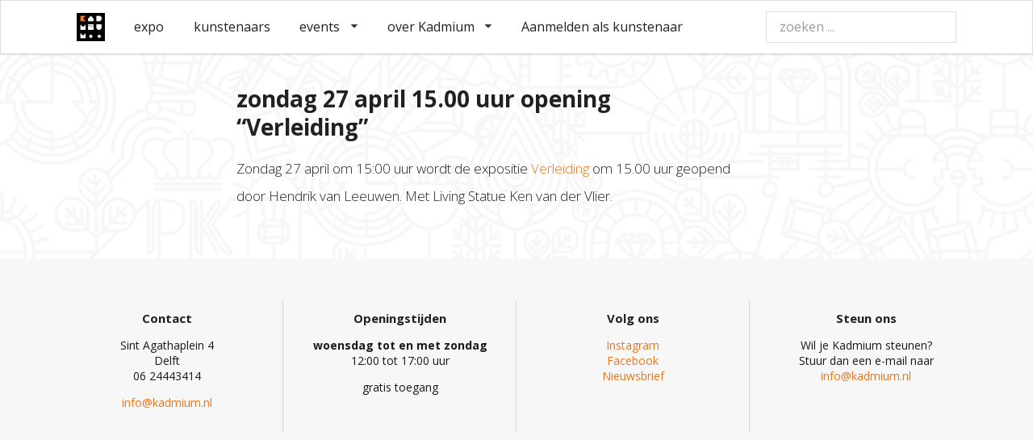

--- FILE ---
content_type: text/html; charset=UTF-8
request_url: https://kadmium.nl/zondag-27-april-15-00-uur-opening-verleiding/
body_size: 6025
content:
<!DOCTYPE html PUBLIC "-//W3C//DTD XHTML 1.0 Transitional//EN" "http://www.w3.org/TR/xhtml1/DTD/xhtml1-transitional.dtd">
<html xmlns="http://www.w3.org/1999/xhtml">
<head>
    <title>
    zondag 27 april 15.00 uur opening &quot;Verleiding&quot; - Kadmium kunstencentrum    Kadmium kunstencentrum    </title>
    <link rel="stylesheet" href="https://kadmium.nl/wp-content/themes/kadmium/style.css">
    <link rel="stylesheet" type="text/css" href="https://fonts.googleapis.com/css?family=Open+Sans:300,300i,400,400i,700" />
    <link rel="pingback" href="https://kadmium.nl/xmlrpc.php" />
    <meta name="viewport" content="width=device-width, initial-scale=1">
    <meta name='robots' content='index, follow, max-image-preview:large, max-snippet:-1, max-video-preview:-1' />
	<style>img:is([sizes="auto" i], [sizes^="auto," i]) { contain-intrinsic-size: 3000px 1500px }</style>
	
	<!-- This site is optimized with the Yoast SEO plugin v24.5 - https://yoast.com/wordpress/plugins/seo/ -->
	<meta name="description" content="zondag 27 april 15.00 uur opening &quot;Verleiding&quot; Kadmium kunstencentrum" />
	<link rel="canonical" href="https://kadmium.nl/zondag-27-april-15-00-uur-opening-verleiding/" />
	<meta property="og:locale" content="nl_NL" />
	<meta property="og:type" content="article" />
	<meta property="og:title" content="zondag 27 april 15.00 uur opening &quot;Verleiding&quot; - Kadmium kunstencentrum" />
	<meta property="og:description" content="zondag 27 april 15.00 uur opening &quot;Verleiding&quot; Kadmium kunstencentrum" />
	<meta property="og:url" content="https://kadmium.nl/zondag-27-april-15-00-uur-opening-verleiding/" />
	<meta property="og:site_name" content="Kadmium kunstencentrum" />
	<meta property="article:published_time" content="2014-04-25T15:12:56+00:00" />
	<meta property="og:image" content="https://kadmium.nl/wp-content/uploads/2014/04/flyer_verleiding-722x1024.jpg" />
	<meta property="og:image:width" content="722" />
	<meta property="og:image:height" content="1024" />
	<meta property="og:image:type" content="image/jpeg" />
	<meta name="author" content="admin" />
	<meta name="twitter:card" content="summary_large_image" />
	<meta name="twitter:label1" content="Written by" />
	<meta name="twitter:data1" content="admin" />
	<script type="application/ld+json" class="yoast-schema-graph">{"@context":"https://schema.org","@graph":[{"@type":"Article","@id":"https://kadmium.nl/zondag-27-april-15-00-uur-opening-verleiding/#article","isPartOf":{"@id":"https://kadmium.nl/zondag-27-april-15-00-uur-opening-verleiding/"},"author":{"name":"admin","@id":"https://kadmium.nl/#/schema/person/7f933321869c40cadfbce68c18ffe101"},"headline":"zondag 27 april 15.00 uur opening &#8220;Verleiding&#8221;","datePublished":"2014-04-25T15:12:56+00:00","mainEntityOfPage":{"@id":"https://kadmium.nl/zondag-27-april-15-00-uur-opening-verleiding/"},"wordCount":27,"publisher":{"@id":"https://kadmium.nl/#organization"},"image":{"@id":"https://kadmium.nl/zondag-27-april-15-00-uur-opening-verleiding/#primaryimage"},"thumbnailUrl":"http://www.rloo.nl/dev/kadmium/wp-content/uploads/2014/04/flyer_verleiding-722x1024-211x300.jpg","inLanguage":"nl"},{"@type":"WebPage","@id":"https://kadmium.nl/zondag-27-april-15-00-uur-opening-verleiding/","url":"https://kadmium.nl/zondag-27-april-15-00-uur-opening-verleiding/","name":"zondag 27 april 15.00 uur opening \"Verleiding\" - Kadmium kunstencentrum","isPartOf":{"@id":"https://kadmium.nl/#website"},"primaryImageOfPage":{"@id":"https://kadmium.nl/zondag-27-april-15-00-uur-opening-verleiding/#primaryimage"},"image":{"@id":"https://kadmium.nl/zondag-27-april-15-00-uur-opening-verleiding/#primaryimage"},"thumbnailUrl":"http://www.rloo.nl/dev/kadmium/wp-content/uploads/2014/04/flyer_verleiding-722x1024-211x300.jpg","datePublished":"2014-04-25T15:12:56+00:00","description":"zondag 27 april 15.00 uur opening \"Verleiding\" Kadmium kunstencentrum","breadcrumb":{"@id":"https://kadmium.nl/zondag-27-april-15-00-uur-opening-verleiding/#breadcrumb"},"inLanguage":"nl","potentialAction":[{"@type":"ReadAction","target":["https://kadmium.nl/zondag-27-april-15-00-uur-opening-verleiding/"]}]},{"@type":"ImageObject","inLanguage":"nl","@id":"https://kadmium.nl/zondag-27-april-15-00-uur-opening-verleiding/#primaryimage","url":"http://www.rloo.nl/dev/kadmium/wp-content/uploads/2014/04/flyer_verleiding-722x1024-211x300.jpg","contentUrl":"http://www.rloo.nl/dev/kadmium/wp-content/uploads/2014/04/flyer_verleiding-722x1024-211x300.jpg"},{"@type":"BreadcrumbList","@id":"https://kadmium.nl/zondag-27-april-15-00-uur-opening-verleiding/#breadcrumb","itemListElement":[{"@type":"ListItem","position":1,"name":"Home","item":"https://kadmium.nl/"},{"@type":"ListItem","position":2,"name":"zondag 27 april 15.00 uur opening &#8220;Verleiding&#8221;"}]},{"@type":"WebSite","@id":"https://kadmium.nl/#website","url":"https://kadmium.nl/","name":"Kadmium kunstencentrum","description":"kunst delft hedendaags expositieruimte","publisher":{"@id":"https://kadmium.nl/#organization"},"potentialAction":[{"@type":"SearchAction","target":{"@type":"EntryPoint","urlTemplate":"https://kadmium.nl/?s={search_term_string}"},"query-input":{"@type":"PropertyValueSpecification","valueRequired":true,"valueName":"search_term_string"}}],"inLanguage":"nl"},{"@type":"Organization","@id":"https://kadmium.nl/#organization","name":"Kadmium kunstencentrum","url":"https://kadmium.nl/","logo":{"@type":"ImageObject","inLanguage":"nl","@id":"https://kadmium.nl/#/schema/logo/image/","url":"https://kadmium.nl/wp-content/uploads/2010/12/cropped-Kadmiumlogo-1.jpg","contentUrl":"https://kadmium.nl/wp-content/uploads/2010/12/cropped-Kadmiumlogo-1.jpg","width":512,"height":512,"caption":"Kadmium kunstencentrum"},"image":{"@id":"https://kadmium.nl/#/schema/logo/image/"},"sameAs":["https://www.instagram.com/kadmium_nl/"]},{"@type":"Person","@id":"https://kadmium.nl/#/schema/person/7f933321869c40cadfbce68c18ffe101","name":"admin","url":"https://kadmium.nl/author/admin/"}]}</script>
	<!-- / Yoast SEO plugin. -->


<link rel='stylesheet' id='wp-block-library-css' href='https://kadmium.nl/wp-includes/css/dist/block-library/style.min.css?ver=6.7.4' type='text/css' media='all' />
<style id='classic-theme-styles-inline-css' type='text/css'>
/*! This file is auto-generated */
.wp-block-button__link{color:#fff;background-color:#32373c;border-radius:9999px;box-shadow:none;text-decoration:none;padding:calc(.667em + 2px) calc(1.333em + 2px);font-size:1.125em}.wp-block-file__button{background:#32373c;color:#fff;text-decoration:none}
</style>
<style id='global-styles-inline-css' type='text/css'>
:root{--wp--preset--aspect-ratio--square: 1;--wp--preset--aspect-ratio--4-3: 4/3;--wp--preset--aspect-ratio--3-4: 3/4;--wp--preset--aspect-ratio--3-2: 3/2;--wp--preset--aspect-ratio--2-3: 2/3;--wp--preset--aspect-ratio--16-9: 16/9;--wp--preset--aspect-ratio--9-16: 9/16;--wp--preset--color--black: #000000;--wp--preset--color--cyan-bluish-gray: #abb8c3;--wp--preset--color--white: #ffffff;--wp--preset--color--pale-pink: #f78da7;--wp--preset--color--vivid-red: #cf2e2e;--wp--preset--color--luminous-vivid-orange: #ff6900;--wp--preset--color--luminous-vivid-amber: #fcb900;--wp--preset--color--light-green-cyan: #7bdcb5;--wp--preset--color--vivid-green-cyan: #00d084;--wp--preset--color--pale-cyan-blue: #8ed1fc;--wp--preset--color--vivid-cyan-blue: #0693e3;--wp--preset--color--vivid-purple: #9b51e0;--wp--preset--gradient--vivid-cyan-blue-to-vivid-purple: linear-gradient(135deg,rgba(6,147,227,1) 0%,rgb(155,81,224) 100%);--wp--preset--gradient--light-green-cyan-to-vivid-green-cyan: linear-gradient(135deg,rgb(122,220,180) 0%,rgb(0,208,130) 100%);--wp--preset--gradient--luminous-vivid-amber-to-luminous-vivid-orange: linear-gradient(135deg,rgba(252,185,0,1) 0%,rgba(255,105,0,1) 100%);--wp--preset--gradient--luminous-vivid-orange-to-vivid-red: linear-gradient(135deg,rgba(255,105,0,1) 0%,rgb(207,46,46) 100%);--wp--preset--gradient--very-light-gray-to-cyan-bluish-gray: linear-gradient(135deg,rgb(238,238,238) 0%,rgb(169,184,195) 100%);--wp--preset--gradient--cool-to-warm-spectrum: linear-gradient(135deg,rgb(74,234,220) 0%,rgb(151,120,209) 20%,rgb(207,42,186) 40%,rgb(238,44,130) 60%,rgb(251,105,98) 80%,rgb(254,248,76) 100%);--wp--preset--gradient--blush-light-purple: linear-gradient(135deg,rgb(255,206,236) 0%,rgb(152,150,240) 100%);--wp--preset--gradient--blush-bordeaux: linear-gradient(135deg,rgb(254,205,165) 0%,rgb(254,45,45) 50%,rgb(107,0,62) 100%);--wp--preset--gradient--luminous-dusk: linear-gradient(135deg,rgb(255,203,112) 0%,rgb(199,81,192) 50%,rgb(65,88,208) 100%);--wp--preset--gradient--pale-ocean: linear-gradient(135deg,rgb(255,245,203) 0%,rgb(182,227,212) 50%,rgb(51,167,181) 100%);--wp--preset--gradient--electric-grass: linear-gradient(135deg,rgb(202,248,128) 0%,rgb(113,206,126) 100%);--wp--preset--gradient--midnight: linear-gradient(135deg,rgb(2,3,129) 0%,rgb(40,116,252) 100%);--wp--preset--font-size--small: 13px;--wp--preset--font-size--medium: 20px;--wp--preset--font-size--large: 36px;--wp--preset--font-size--x-large: 42px;--wp--preset--spacing--20: 0.44rem;--wp--preset--spacing--30: 0.67rem;--wp--preset--spacing--40: 1rem;--wp--preset--spacing--50: 1.5rem;--wp--preset--spacing--60: 2.25rem;--wp--preset--spacing--70: 3.38rem;--wp--preset--spacing--80: 5.06rem;--wp--preset--shadow--natural: 6px 6px 9px rgba(0, 0, 0, 0.2);--wp--preset--shadow--deep: 12px 12px 50px rgba(0, 0, 0, 0.4);--wp--preset--shadow--sharp: 6px 6px 0px rgba(0, 0, 0, 0.2);--wp--preset--shadow--outlined: 6px 6px 0px -3px rgba(255, 255, 255, 1), 6px 6px rgba(0, 0, 0, 1);--wp--preset--shadow--crisp: 6px 6px 0px rgba(0, 0, 0, 1);}:where(.is-layout-flex){gap: 0.5em;}:where(.is-layout-grid){gap: 0.5em;}body .is-layout-flex{display: flex;}.is-layout-flex{flex-wrap: wrap;align-items: center;}.is-layout-flex > :is(*, div){margin: 0;}body .is-layout-grid{display: grid;}.is-layout-grid > :is(*, div){margin: 0;}:where(.wp-block-columns.is-layout-flex){gap: 2em;}:where(.wp-block-columns.is-layout-grid){gap: 2em;}:where(.wp-block-post-template.is-layout-flex){gap: 1.25em;}:where(.wp-block-post-template.is-layout-grid){gap: 1.25em;}.has-black-color{color: var(--wp--preset--color--black) !important;}.has-cyan-bluish-gray-color{color: var(--wp--preset--color--cyan-bluish-gray) !important;}.has-white-color{color: var(--wp--preset--color--white) !important;}.has-pale-pink-color{color: var(--wp--preset--color--pale-pink) !important;}.has-vivid-red-color{color: var(--wp--preset--color--vivid-red) !important;}.has-luminous-vivid-orange-color{color: var(--wp--preset--color--luminous-vivid-orange) !important;}.has-luminous-vivid-amber-color{color: var(--wp--preset--color--luminous-vivid-amber) !important;}.has-light-green-cyan-color{color: var(--wp--preset--color--light-green-cyan) !important;}.has-vivid-green-cyan-color{color: var(--wp--preset--color--vivid-green-cyan) !important;}.has-pale-cyan-blue-color{color: var(--wp--preset--color--pale-cyan-blue) !important;}.has-vivid-cyan-blue-color{color: var(--wp--preset--color--vivid-cyan-blue) !important;}.has-vivid-purple-color{color: var(--wp--preset--color--vivid-purple) !important;}.has-black-background-color{background-color: var(--wp--preset--color--black) !important;}.has-cyan-bluish-gray-background-color{background-color: var(--wp--preset--color--cyan-bluish-gray) !important;}.has-white-background-color{background-color: var(--wp--preset--color--white) !important;}.has-pale-pink-background-color{background-color: var(--wp--preset--color--pale-pink) !important;}.has-vivid-red-background-color{background-color: var(--wp--preset--color--vivid-red) !important;}.has-luminous-vivid-orange-background-color{background-color: var(--wp--preset--color--luminous-vivid-orange) !important;}.has-luminous-vivid-amber-background-color{background-color: var(--wp--preset--color--luminous-vivid-amber) !important;}.has-light-green-cyan-background-color{background-color: var(--wp--preset--color--light-green-cyan) !important;}.has-vivid-green-cyan-background-color{background-color: var(--wp--preset--color--vivid-green-cyan) !important;}.has-pale-cyan-blue-background-color{background-color: var(--wp--preset--color--pale-cyan-blue) !important;}.has-vivid-cyan-blue-background-color{background-color: var(--wp--preset--color--vivid-cyan-blue) !important;}.has-vivid-purple-background-color{background-color: var(--wp--preset--color--vivid-purple) !important;}.has-black-border-color{border-color: var(--wp--preset--color--black) !important;}.has-cyan-bluish-gray-border-color{border-color: var(--wp--preset--color--cyan-bluish-gray) !important;}.has-white-border-color{border-color: var(--wp--preset--color--white) !important;}.has-pale-pink-border-color{border-color: var(--wp--preset--color--pale-pink) !important;}.has-vivid-red-border-color{border-color: var(--wp--preset--color--vivid-red) !important;}.has-luminous-vivid-orange-border-color{border-color: var(--wp--preset--color--luminous-vivid-orange) !important;}.has-luminous-vivid-amber-border-color{border-color: var(--wp--preset--color--luminous-vivid-amber) !important;}.has-light-green-cyan-border-color{border-color: var(--wp--preset--color--light-green-cyan) !important;}.has-vivid-green-cyan-border-color{border-color: var(--wp--preset--color--vivid-green-cyan) !important;}.has-pale-cyan-blue-border-color{border-color: var(--wp--preset--color--pale-cyan-blue) !important;}.has-vivid-cyan-blue-border-color{border-color: var(--wp--preset--color--vivid-cyan-blue) !important;}.has-vivid-purple-border-color{border-color: var(--wp--preset--color--vivid-purple) !important;}.has-vivid-cyan-blue-to-vivid-purple-gradient-background{background: var(--wp--preset--gradient--vivid-cyan-blue-to-vivid-purple) !important;}.has-light-green-cyan-to-vivid-green-cyan-gradient-background{background: var(--wp--preset--gradient--light-green-cyan-to-vivid-green-cyan) !important;}.has-luminous-vivid-amber-to-luminous-vivid-orange-gradient-background{background: var(--wp--preset--gradient--luminous-vivid-amber-to-luminous-vivid-orange) !important;}.has-luminous-vivid-orange-to-vivid-red-gradient-background{background: var(--wp--preset--gradient--luminous-vivid-orange-to-vivid-red) !important;}.has-very-light-gray-to-cyan-bluish-gray-gradient-background{background: var(--wp--preset--gradient--very-light-gray-to-cyan-bluish-gray) !important;}.has-cool-to-warm-spectrum-gradient-background{background: var(--wp--preset--gradient--cool-to-warm-spectrum) !important;}.has-blush-light-purple-gradient-background{background: var(--wp--preset--gradient--blush-light-purple) !important;}.has-blush-bordeaux-gradient-background{background: var(--wp--preset--gradient--blush-bordeaux) !important;}.has-luminous-dusk-gradient-background{background: var(--wp--preset--gradient--luminous-dusk) !important;}.has-pale-ocean-gradient-background{background: var(--wp--preset--gradient--pale-ocean) !important;}.has-electric-grass-gradient-background{background: var(--wp--preset--gradient--electric-grass) !important;}.has-midnight-gradient-background{background: var(--wp--preset--gradient--midnight) !important;}.has-small-font-size{font-size: var(--wp--preset--font-size--small) !important;}.has-medium-font-size{font-size: var(--wp--preset--font-size--medium) !important;}.has-large-font-size{font-size: var(--wp--preset--font-size--large) !important;}.has-x-large-font-size{font-size: var(--wp--preset--font-size--x-large) !important;}
:where(.wp-block-post-template.is-layout-flex){gap: 1.25em;}:where(.wp-block-post-template.is-layout-grid){gap: 1.25em;}
:where(.wp-block-columns.is-layout-flex){gap: 2em;}:where(.wp-block-columns.is-layout-grid){gap: 2em;}
:root :where(.wp-block-pullquote){font-size: 1.5em;line-height: 1.6;}
</style>
<link rel='stylesheet' id='contact-form-7-css' href='https://kadmium.nl/wp-content/plugins/contact-form-7/includes/css/styles.css?ver=5.8.7' type='text/css' media='all' />
<link rel='stylesheet' id='semantic-ui-css-css' href='https://kadmium.nl/wp-content/themes/kadmium/css/semantic.css' type='text/css' media='all' />
<link rel='stylesheet' id='slick-css-css' href='https://kadmium.nl/wp-content/themes/kadmium/assets/slick/slick.css' type='text/css' media='all' />
<link rel='stylesheet' id='slick-theme-css-css' href='https://kadmium.nl/wp-content/themes/kadmium/assets/slick/slick-theme.css' type='text/css' media='all' />
<link rel='stylesheet' id='custom-css-css' href='https://kadmium.nl/wp-content/themes/kadmium/css/custom.css' type='text/css' media='all' />
<script type="text/javascript" src="https://kadmium.nl/wp-includes/js/jquery/jquery.min.js?ver=3.7.1" id="jquery-core-js"></script>
<script type="text/javascript" src="https://kadmium.nl/wp-includes/js/jquery/jquery-migrate.min.js?ver=3.4.1" id="jquery-migrate-js"></script>
<script type="text/javascript" src="https://kadmium.nl/wp-content/themes/kadmium/js/semantic.min.js" id="semantic-ui-js-js"></script>
<script type="text/javascript" src="https://kadmium.nl/wp-content/themes/kadmium/assets/slick/slick.min.js" id="slick-js-js"></script>
<link rel="https://api.w.org/" href="https://kadmium.nl/wp-json/" /><link rel="alternate" title="JSON" type="application/json" href="https://kadmium.nl/wp-json/wp/v2/posts/4018" /><link rel="EditURI" type="application/rsd+xml" title="RSD" href="https://kadmium.nl/xmlrpc.php?rsd" />
<meta name="generator" content="WordPress 6.7.4" />
<link rel='shortlink' href='https://kadmium.nl/?p=4018' />
<link rel="alternate" title="oEmbed (JSON)" type="application/json+oembed" href="https://kadmium.nl/wp-json/oembed/1.0/embed?url=https%3A%2F%2Fkadmium.nl%2Fzondag-27-april-15-00-uur-opening-verleiding%2F" />
<link rel="alternate" title="oEmbed (XML)" type="text/xml+oembed" href="https://kadmium.nl/wp-json/oembed/1.0/embed?url=https%3A%2F%2Fkadmium.nl%2Fzondag-27-april-15-00-uur-opening-verleiding%2F&#038;format=xml" />
<link rel="icon" href="https://kadmium.nl/wp-content/uploads/2010/12/cropped-Kadmiumlogo-1-32x32.jpg" sizes="32x32" />
<link rel="icon" href="https://kadmium.nl/wp-content/uploads/2010/12/cropped-Kadmiumlogo-1-192x192.jpg" sizes="192x192" />
<link rel="apple-touch-icon" href="https://kadmium.nl/wp-content/uploads/2010/12/cropped-Kadmiumlogo-1-180x180.jpg" />
<meta name="msapplication-TileImage" content="https://kadmium.nl/wp-content/uploads/2010/12/cropped-Kadmiumlogo-1-270x270.jpg" />
    <!-- ENABLE SEMANTIC UI JS -->
    <script>
      jQuery(document)
        .ready(function () {

            // fix menu when passed
            jQuery('.main.menu').visibility({
              type: 'fixed'
            });

            // create sidebar and attach to menu open
            jQuery('.ui.sidebar')
                .sidebar('attach events', '.toc.item.toggle', 'toggle');

            // show dropdown on hover
            jQuery('.main.menu  .ui.dropdown').dropdown({
              on: 'hover'
            });
        });
    </script>
    <!-- ENABLE SLICK SLIDES -->
    <script type="text/javascript">
        jQuery(document).ready(function(){
            jQuery('.kadmium-slides').slick({
                /*
                autoplay: true,
                dots: true,
                arrows: false,
                infinite: true,
                adaptiveHeight: false,
                */
                dots: false,
                infinite: true,
                autoplay: true,
                speed: 300,
                slidesToShow: 1,
                centerMode: true,
                variableWidth: true,
                responsive: [{
                  breakpoint: 768,
                  settings: {
                    arrows: false,
                  }
                }]
            });
        });
    </script>

</head>
<body data-rsssl=1 class="post-template-default single single-post postid-4018 single-format-standard">
<div class="ui left sidebar vertical menu">
    <!-- ADD SEARCH OPTION TO SIDEBAR MENU -->
    <a class="item" href="https://kadmium.nl"><img class="ui tiny image" src="https://kadmium.nl/wp-content/themes/kadmium/img/logo.jpg"></a>
    <div class="item">
        <div class="ui icon input">
            <form role="search" method="get" id="searchform" action="https://kadmium.nl/">
                <input type="text" name="s" id="s" placeholder="zoeken ...">
            </form>
        </div>
    </div>
    <a class="item" href="https://kadmium.nl/exposities/">expo</a><a class="item" href="https://kadmium.nl/kunstenaars/">kunstenaars</a><div class="item"><div class="header">events</div></div><a class="item" href="https://kadmium.nl/events/back-to-basis/">BacktoBasis</a><a class="item" href="https://kadmium.nl/events/workshops/">workshops</a><div class="item"><div class="header">over Kadmium</div></div><a class="item" href="https://kadmium.nl/over-kadmium/">over Kadmium</a><a class="item" href="https://kadmium.nl/programmagroep/">programmaraad</a><a class="item" href="https://kadmium.nl/programma_prive/">programma_prive</a><a class="item" href="https://kadmium.nl/over-kadmium/sponsors/">sponsors</a><a class="item" href="https://kadmium.nl/bestuur/">bestuur, (meerjaren) beleid, financieel</a><a class="item" href="https://kadmium.nl/over-kadmium/contact-2/">contact</a><a class="item" href="https://kadmium.nl/privacy-policy/">Privacy Policy</a><a class="item" href="https://kadmium.nl/aanmelden-als-kunstenaar/">Aanmelden als kunstenaar</a></div>

<div class="pusher">
    <div class="ui borderless main large menu">
        <div class="ui container">
            <div class="item"><a href="https://kadmium.nl"><img class="ui mini image" src="https://kadmium.nl/wp-content/themes/kadmium/img/logo.jpg"></a></div><a class="toc item toggle"><i class="sidebar icon"></i> MENU</a><a href="https://kadmium.nl/exposities/" class="item">expo</a><a href="https://kadmium.nl/kunstenaars/" class="item">kunstenaars</a><div href="#" class="ui dropdown item">events<i class="dropdown icon"></i><div class="menu"><a href="https://kadmium.nl/events/back-to-basis/" class="item">BacktoBasis</a><a href="https://kadmium.nl/events/workshops/" class="item">workshops</a></div></div><div href="https://kadmium.nl/over-kadmium/" class="ui dropdown item">over Kadmium<i class="dropdown icon"></i><div class="menu"><a href="https://kadmium.nl/over-kadmium/" class="item">over Kadmium</a><a href="https://kadmium.nl/programmagroep/" class="item">programmaraad</a><a href="https://kadmium.nl/programma_prive/" class="item">programma_prive</a><a href="https://kadmium.nl/over-kadmium/sponsors/" class="item">sponsors</a><a href="https://kadmium.nl/bestuur/" class="item">bestuur, (meerjaren) beleid, financieel</a><a href="https://kadmium.nl/over-kadmium/contact-2/" class="item">contact</a><a href="https://kadmium.nl/privacy-policy/" class="item">Privacy Policy</a></div></div><a href="https://kadmium.nl/aanmelden-als-kunstenaar/" class="item">Aanmelden als kunstenaar</a>            <div class="right menu">
                <div class="mobile-hide tablet-hide item">
                    <div class="ui icon input">
                        <form role="search" method="get" id="searchform" action="https://kadmium.nl/">
                            <input type="text" name="s" id="s" placeholder="zoeken ...">
                            <!--<i class="search link icon"></i>-->
                        </form>
                    </div>
                </div>
                <div class="toc item"><img src="https://kadmium.nl/wp-content/themes/kadmium/img/logo.jpg"></div>
            </div>
        </div>
    </div>

  <div class="ui basic segment">
    <div class="ui stackable grid container">

    
        <div class="row main-content">
    <div class="three wide column">
            </div>
    <div class="nine wide column">
                <h1 class="ui header">zondag 27 april 15.00 uur opening &#8220;Verleiding&#8221;</h1>
                <p><small>
                                </small></p>
        <p><a href="http://www.rloo.nl/dev/kadmium/wp-content/uploads/2014/04/flyer_verleiding-722x1024.jpg"><img fetchpriority="high" decoding="async" class="alignleft size-medium wp-image-4019" style="border: 0px;" title="flyer_verleiding (722x1024)" src="https://www.rloo.nl/dev/kadmium/wp-content/uploads/2014/04/flyer_verleiding-722x1024-211x300.jpg" alt="" width="211" height="300" /></a>Zondag 27 april om 15:00 uur wordt de expositie <a title="verleiding" href="http://www.rloo.nl/dev/kadmium/exposities/verleiding/" target="_blank">Verleiding</a> om 15.00 uur geopend door Hendrik van Leeuwen. Met Living Statue Ken van der Vlier.</p>
    </div>
    <div class="four wide column">
            </div>
</div>

    
    </div>
  </div>
    <div class="ui hidden divider"></div>
    <div class="ui hidden divider"></div>
    <div class="ui inverted padded footer segment">
        <div class="ui center aligned container">
            <div class="ui hidden divider"></div>
            <div class="ui hidden divider"></div>
            <div class="ui stackable divided grid">
                <div class="four wide column">
                    <h4 class="ui header">Contact</h4>
                    <p><p>Sint Agathaplein 4<br />
Delft<br />
06 24443414</p>
<p><a href="mailto:info@kadmium.nl">info@kadmium.nl</a></p>
</p>
                </div>
                <div class="four wide column">
                    <h4 class="ui header">Openingstijden</h4>
                    <p><p><strong>woensdag tot en met zondag</strong><br />
12:00 tot 17:00 uur</p>
<p>gratis toegang</p>
</p>
                </div>
                <div class="four wide column">
                                            <div class="widget-area" role="complementary">
                            <div><h4 class="ui header">Volg ons</h4><div class="menu-sociale-media-container"><ul id="menu-sociale-media" class="menu"><li id="menu-item-6577" class="menu-item menu-item-type-custom menu-item-object-custom menu-item-6577"><a href="https://www.instagram.com/kadmium_nl/">Instagram</a></li>
<li id="menu-item-6578" class="menu-item menu-item-type-custom menu-item-object-custom menu-item-6578"><a href="https://nl-nl.facebook.com/kadmium.delft/">Facebook</a></li>
<li id="menu-item-6698" class="menu-item menu-item-type-post_type menu-item-object-page menu-item-6698"><a href="https://kadmium.nl/nieuwsbrief/">Nieuwsbrief</a></li>
</ul></div></div>                        </div>
                                    </div>
                <div class="four wide column">
                                            <div class="widget-area" role="complementary">
                            <div><h4 class="ui header">Steun ons</h4>			<div class="textwidget"><p>Wil je Kadmium steunen?<br />
Stuur dan een e-mail naar <a href="&#x6d;&#x61;&#x69;&#108;&#116;o:&#x69;&#x6e;&#x66;&#111;&#64;ka&#x64;&#x6d;&#x69;&#117;&#109;&#46;n&#x6c;">&#x69;&#x6e;&#x66;&#x6f;&#x40;&#x6b;&#x61;&#x64;&#x6d;&#x69;&#x75;&#109;&#46;&#110;&#108;</a></p>
</div>
		</div>                        </div>
                                    </div>
            </div>
            <div class="ui hidden divider"></div>
            <div class="ui hidden divider"></div>
            <!-- DEVELOPER BOX -->
                        <!-- END OF DEVELOPER BOX -->
        </div>
    </div>

</div><!-- END OF PUSHER -->

<script type="text/javascript" src="https://kadmium.nl/wp-content/plugins/contact-form-7/includes/swv/js/index.js?ver=5.8.7" id="swv-js"></script>
<script type="text/javascript" id="contact-form-7-js-extra">
/* <![CDATA[ */
var wpcf7 = {"api":{"root":"https:\/\/kadmium.nl\/wp-json\/","namespace":"contact-form-7\/v1"}};
/* ]]> */
</script>
<script type="text/javascript" src="https://kadmium.nl/wp-content/plugins/contact-form-7/includes/js/index.js?ver=5.8.7" id="contact-form-7-js"></script>
</body>
</html>


--- FILE ---
content_type: text/css
request_url: https://kadmium.nl/wp-content/themes/kadmium/style.css
body_size: 86
content:
/*
Theme Name: Kadmium
Theme URI: http://www.rloo.nl/
Author: RLOO
Author URI: http://rloo.nl/
Description: clean, responsive theme base on semantic ui framework
Version: 1.0
License: The MIT license
License URI: http://semantic-ui.mit-license.org
Tags: -
Text Domain: kadmium
*/


--- FILE ---
content_type: text/css
request_url: https://kadmium.nl/wp-content/themes/kadmium/css/custom.css
body_size: 2228
content:
/* font overrule; don't use globally since it will override icons as well */
body,
h1,
h2,
h3,
h4,
h5,
.ui.button,
.ui.text.container,
.ui.header,
.ui.input input,
.ui.list .list > .item .header,
.ui.list > .item .header,
.ui.steps .step .title,
.ui.menu,
.ui.message .header,
.ui.cards > .card > .content > .header,
.ui.card > .content > .header,
.ui.items > .item > .content > .header,
.ui.statistics .statistic > .label,
.ui.statistic > .label,
.ui.accordion .title:not(.ui),
.ui.modal > .header,
.ui.popup > .header,
.ui.search > .results .result .title,
.ui.search > .results > .message .header,
.ui.category.search > .results .category > .name,
.ui.form input:not([type]),
.ui.form input[type="date"],
.ui.form input[type="datetime-local"],
.ui.form input[type="email"],
.ui.form input[type="number"],
.ui.form input[type="password"],
.ui.form input[type="search"],
.ui.form input[type="tel"],
.ui.form input[type="time"],
.ui.form input[type="text"],
.ui.form input[type="file"],
.ui.form input[type="url"] {
    font-family: 'Open Sans', 'Helvetica Neue', Arial, Helvetica, sans-serif !important;
}

/* PK USE BACKGROUND IMAGE WITH SIDEBAR LAYOUT */
.pushable > .pusher {
    background: #FFF url('../img/pattern-light.png') no-repeat center center fixed !important;
    -webkit-background-size: cover !important;
    -moz-background-size: cover !important;
    -o-background-size: cover !important;
    background-size: cover !important;
}

.main-content {
    font-weight: 300 !important;
    font-size: 17px;
}
.main-content p {
    line-height: 2em;
}

.main-content li {
    line-height: 2em;
    margin-bottom: 1em;
}

#kad-sidebar {
    background-color: #FDF1E8;
}

.sub-content {
    font-weight: 300 !important;
    font-size: 15px;
    /*background: rgba(237,117,31,0.1);*/
    /*border-left: 4px solid #ED751F;*/
    /*padding-top: 20px;*/
}
.sub-content p {
    line-height: 1.6em;
}

/* RESET LIST BEHAVIOUR IN WIDGET AREA */
.widget-area ul {
    list-style-type: none !important;
    -webkit-margin-before: 1em;
    -webkit-margin-after: 1em;
    -webkit-margin-start: 0px;
    -webkit-margin-end: 0px;
    -webkit-padding-start: 0 !important;
}

/* KAD CUSTOM COLORS CIRCULAR LABELS */
.ui.kad-light-grey.labels .label,
.ui.kad-light-grey.label {
  background-color: #E6E7E9 !important;
  border-color: #E6E7E9 !important;
  color: #FFFFFF !important;
}
.ui.kad-dark-grey.labels .label,
.ui.kad-dark-grey.label {
  background-color: #8C8D8F !important;
  border-color: #8C8D8F !important;
  color: #FFFFFF !important;
}

/* Card header */

.ui.cards > .card > .content > a.header,
.ui.card > .content > a.header {
  color: rgba(0, 0, 0, 0.85);
}

.ui.cards > .card > .content > a.header:hover,
.ui.card > .content > a.header:hover {
  color: #ED751F;
}

.ui.cards > .card > .extra a:not(.ui):hover,
.ui.card > .extra a:not(.ui):hover {
  color: #ED751F;
}

/*
GENERAL OVERWRITES
*/

/* overrules standard width of .ui.text.container; default width is 700px */
.ui.text.container {
  max-width: 920px !important;
}

/* makes WP thumbnail images responsive */
img.wp-post-image {
  width: 100%;
  height: auto;
}

/* custom colors */
a {
  color: #ED751F;
  text-decoration: none;
}

a:hover {
  color: #BE5E19;
  text-decoration: none;
}

.ui.input.focus input,
.ui.input input:focus {
    border-color: #F4AC79;
}

::-webkit-selection {
  background-color: #FDF1E8;
  color: rgba(0, 0, 0, 0.87);
}

::-moz-selection {
  background-color: #FDF1E8;
  color: rgba(0, 0, 0, 0.87);
}

::selection {
  background-color: #FDF1E8;
  color: rgba(0, 0, 0, 0.87);
}

.ui.inverted.segment,
.ui.primary.inverted.segment {
    /*background: #1b1c1d;*/
    /*background: rgba(224,225,226, 0.2);*/
    /*background: #F9F9F9;*/
    background: #F7F7F7;
    color: rgba(0, 0, 0, 0.9);
}

.current-exhibition {
    /*background: rgba(0,0,0,0.04);*/
    /*border-left: 4px solid #ED751F;*/
}

.future-exhibition {
    /*background: rgba(0,0,0,0.02);*/
}


/*
RESPONSIVE MENU
*/
.main.menu .toc.item {
    display: none;
}
@media only screen and (max-width: 700px) {
    .main.menu .item {
        display: none !important;
    }
    .main.menu .toc.item,
    .main.menu .search.item {
        display: block !important;
    }
}


/*
RESPONSIVE HELPER CLASSES
*/
/* Mobile */
@media only screen and (max-width: 767px) {
    .mobile-hide{
        display: none !important;
    }
}
/* Tablet */
@media only screen and (min-width: 768px) and (max-width: 991px) {
    .tablet-hide{
        display: none !important;
    }
}
/* Small Monitor */
@media only screen and (min-width: 992px) and (max-width: 1199px) {
    .laptop-hide{
        display: none !important;
    }
}
/* Large Monitor */
@media only screen and (min-width: 1200px) {
    .desktop-hide{
        display: none !important;
    }
}


/*
 NON-ROUNDED OBJECTS ...
*/
/* cards ... */
.ui.cards > .card,
.ui.card {
  border-radius: 0;
}
.ui.cards > .card > :first-child,
.ui.card > :first-child {
  border-radius: 0 !important;
}
.ui.cards > .card > :last-child,
.ui.card > :last-child {
  border-radius: 0 !important;
}
.ui.cards > .card > :only-child,
.ui.card > :only-child {
  border-radius: 0 !important;
}
/* ... and forms */
.ui.input input {
    border-radius: 0 !important;
}
.ui.form input {
    border-radius: 0 !important;
}
/* ... and selection lists */
.ui.selection.list .list > .item,
.ui.selection.list > .item {
    border-radius: 0 !important;
}
/* and pagination */
.ui.secondary.menu .item {
    border-radius: 0rem !important;
}
.ui.secondary.menu .active.item {
    border-radius: 0rem !important;
}
/* and buttons */
.ui.button {
    border-radius: 0rem !important;
}
/* and segments */
.ui.segment {
    border-radius: 0rem !important;
}



/* SLIDES - ADD CAPTIONS TO SLIDES */
/* hide container until fully loaded, to prevent the vertical stack effect */
.kadmium-slides {
    visibility: hidden;
}
.kadmium-slides.slick-initialized {
    visibility: visible;
}

.slick-prev:before,
.slick-next:before {
    opacity: .75; /* overruled opacity van de arrows */
    color: rgb(204, 204, 204) !important; /* overruled kleur van de arrows */
}
.slick-dots li button:before {
    font-size: 10px !important; /* overruled grootte van de dots */
}
.kadmium-slide {
    position: relative;
    height: 405px;
    margin-left: 5px;
    margin-right: 5px;
}
.kadmium-slide-small {
    position: relative;
    height: 331px;
    margin-left: 5px;
    margin-right: 5px;
}
.kadmium-slides > .slick-list, .kadmium-slides > .slick-list > .slick-track {
    height: 100%;
}
@media only screen and (max-width: 767px) {
    .kadmium-slide {
        position: relative;
        max-height: 240px;
    }
    .kadmium-slide-small {
        position: relative;
        max-height: 178px;
    }
}
.kadmium-slide-caption {
    bottom: 0;
    min-height: 80px;
    left: 0;
    position: absolute;
    width: 100%;
    z-index: 2;
    padding: 4% 5%;
    color: #ffffff;
    background-color: rgba(0,0,0,0.25);
}
